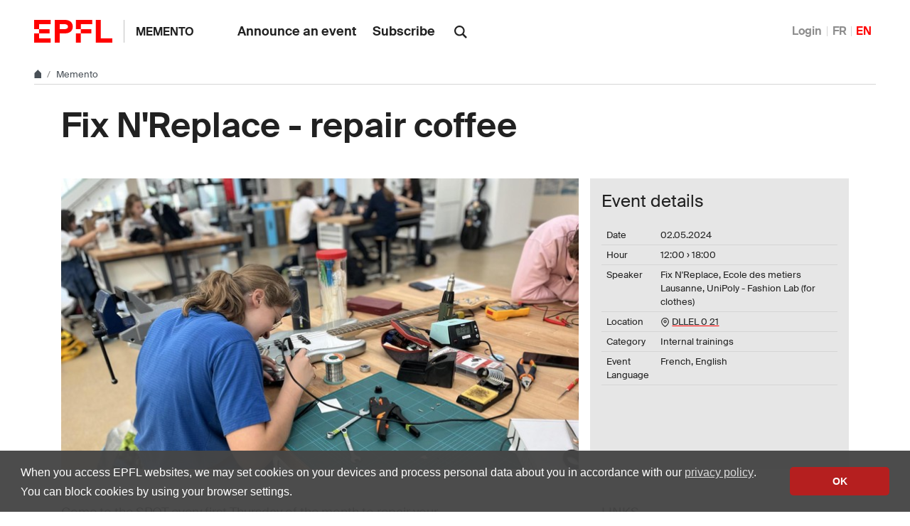

--- FILE ---
content_type: text/html; charset=utf-8
request_url: https://memento.epfl.ch/event/fix-n-replace-repair-cafe-3/
body_size: 5430
content:


<!doctype html>
<html lang="en">
<head>
  <title>Fix N&#x27;Replace - repair coffee - EPFL</title>
  <meta charset="utf-8" />
  <meta name="description" content="" />

  

  <meta name="viewport" content="width=device-width, initial-scale=1">
<meta name="theme-color" content="#ff0000">

<link rel="shortcut icon" type="image/x-icon" href="//web2018.epfl.ch/8.4.0/icons/favicon.ico">
<link rel="icon" type="image/png" sizes="16x16" href="//web2018.epfl.ch/8.4.0/icons/favicon-16.png">
<link rel="icon" type="image/png" sizes="32x32" href="//web2018.epfl.ch/8.4.0/icons/favicon-32.png">
<link rel="apple-touch-icon" sizes="180x180" href="//web2018.epfl.ch/8.4.0/icons/apple-touch-icon.png">

<link rel="stylesheet" href="//web2018.epfl.ch/8.4.0/css/elements.min.css">

<script>(function(w,d,s,l,i){w[l]=w[l]||[];w[l].push({'gtm.start':
  new Date().getTime(),event:'gtm.js'});var f=d.getElementsByTagName(s)[0],
j=d.createElement(s),dl=l!='dataLayer'?'&l='+l:'';j.async=true;j.src=
'https://www.googletagmanager.com/gtm.js?id='+i+dl;f.parentNode.insertBefore(j,f);
})(window,document,'script','dataLayer','GTM-PJGBG5R');</script>


  


  <link type="text/css" href="/static/css/memento-web2018.css" media="all" rel="stylesheet">

  

  

  
    
      <script async src="https://www.googletagmanager.com/gtag/js?id=G-9G5MJW6PD9"></script>
      <script>
        window.dataLayer = window.dataLayer || [];
        function gtag(){dataLayer.push(arguments);}
        gtag('js', new Date());
    
    gtag('config', 'G-9G5MJW6PD9', { 'anonymize_ip': true });
    
      </script>
    
  

</head>
<body>
  <div class="site d-flex flex-column min-vh-100">
    
      <nav class="access-nav" aria-label="Navigation shortcuts">
  <ul>
    <li>
      <a class="btn btn-primary" href="/" title="[ALT + 1]" accesskey="1">Homepage of the site</a>
    </li>
    <li>
      <a class="btn btn-primary" href="#main" title="[ALT + 2]" accesskey="2">Skip to content</a>
    </li>
    <li>
      <a class="btn btn-primary" href="#main-navigation" title="[ALT + 3]" accesskey="3">Skip to main navigation</a>
    </li>
    <li>
      <a class="btn btn-primary" href="#nav-aside" title="[ALT + 4]" accesskey="4">Skip to side navigation</a>
    </li>
    <li>
      <a class="btn btn-primary" href="#q" title="[ALT + 5]" accesskey="5">Skip to search</a>
    </li>
    <li>
      <a class="btn btn-primary" href="/cdn-cgi/l/email-protection#28191a1b1c684d584e44064b40" title="[ALT + 6]" accesskey="6">Contact us</a>
    </li>
  </ul>
</nav>

    

    

    <header class="header header-light">

      <div class="header-light-content">

        <a class="logo" href="//www.epfl.ch">
  <img src="//web2018.epfl.ch/8.4.0/icons/epfl-logo.svg" alt="Logo EPFL, Ecole polytechnique fédérale de Lausanne" class="img-fluid">
</a>


        <p class="site-title">
          <a href="/">Memento</a>
        </p>

        
<ul aria-hidden="true" class="nav-header d-none d-xl-flex">
  
    <li>
      <a class="nav-item" href="/private/event/en/create/">Announce an event</a>
    </li>
    <li>
      <a class="nav-item" href="/private/subscription/epfl/">Subscribe</a>
    </li>
  
</ul>


        
          <form action="//search.epfl.ch" class="d-xl-none">
  <a id="search-mobile-toggle" class="search-mobile-toggle searchform-controller" href="#">
    <svg class="icon" aria-hidden="true">
      <use xlink:href="#icon-search"></use>
    </svg>
    <span class="toggle-label sr-only">Show / Hide search form</span>
  </a>
  <div class="input-group search-mobile" role="search">
    <div class="input-group-prepend">
      <span class="input-group-text">
        <svg class="icon" aria-hidden="true">
          <use xlink:href="#icon-search"></use>
        </svg>
      </span>
    </div>
    <label for="q-mobile" class="sr-only">Search</label>
    <input type="text" class="form-control" id="q-mobile" name="q" placeholder="Search">
    <div class="input-group-append">
      <a id="search-mobile-close" class="search-mobile-close searchform-controller" href="#">
        <svg class="icon" aria-hidden="true">
          <use xlink:href="#icon-close"></use>
        </svg>
        <span class="toggle-label sr-only">Hide search form</span>
      </a>
    </div>
  </div>
</form>

<div class="dropdown dropright search d-none d-xl-block">
  <a class="dropdown-toggle" href="#" data-toggle="dropdown">
    <svg class="icon" aria-hidden="true">
      <use xlink:href="#icon-search"></use>
    </svg>
  </a>
  <form action="//search.epfl.ch" class="dropdown-menu border-0 p-0">
    <div class="search-form mt-1 input-group">
      <label for="q" class="sr-only">Search</label>
      <input type="text" class="form-control" id="q" name="q" placeholder="Search">
      <button type="submit" class="d-none d-xl-block btn btn-primary input-group-append">Search</button>
    </div>
  </form>
</div>

        

        



        
          


  <nav aria-label="Change the language" class="nav-lang nav-lang-short ml-auto">
    <ul>
      
        <li>
          <a href="/auth/authenticate/?next=/event/fix-n-replace-repair-cafe-3/">
            Login
          </a>
        </li>
      
      <li>
        <a href="#" aria-label="Français" class="change_lang_fr">FR</a>
      </li>
      <li>
        <span aria-label="English" class="active change_lang_en">EN</span>
      </li>
    </ul>
  </nav>


<form id="change_lang_form" class="d-none" action="/i18n/setlang/" method="post">
  <input id="selected_lang" type="hidden" name="language" value="en"/>
</form>

        

        <div class="btn btn-secondary nav-toggle-mobile d-xl-none">
  <span class="label">Menu</span>
  <div class="hamburger">
    <span></span>
    <span></span>
    <span></span>
  </div>
</div>

      </div>

    </header>

    <div class="main-container mb-4">

      
      <div class="breadcrumb-container">
  <nav aria-label="breadcrumb" class="breadcrumb-wrapper" id="breadcrumb-wrapper">
    <ol class="breadcrumb">
      <li class="breadcrumb-item">
        <a href="//www.epfl.ch" title="Home" aria-label="Home">
          <svg class="icon" aria-hidden="true"><use xlink:href="#icon-home"></use></svg>
        </a>
      </li>
      <li class="breadcrumb-item">
        <a href="/">Memento</a>
      </li>
    </ol>
  </nav>
</div>


      
      

      
      
<div class="overlay"></div>
<nav class="nav-main" id="main-navigation">
  <div class="nav-wrapper">
    <div class="nav-container current-menu-parent">
      <ul class="nav-menu">
        
          
<li>
  <a href="/private/event/en/create/">Announce an event</a>
</li>
<li>
  <a href="/private/subscription/epfl/">Subscribe</a>
</li>

        
      </ul>
    </div>
  </div>
</nav>


      
      <div class="w-100 pb-4">
        

<main id="main" class="content">

  <div itemscope="" itemtype="http://schema.org/Event">

    <div class="container mb-5">
      <h1 itemprop="name">Fix N&#x27;Replace - repair coffee</h1>
    </div>

    




<div class="container">
  <div class="row">

    <div class="col-lg-8 col-md-6">
      
        <picture>
          <source media="(min-width: 1200px)" srcset="//memento.epfl.ch/image/23988/728x407.jpg 1x,//memento.epfl.ch/image/23988/1440x810.jpg 2x">
          <source media="(min-width: 991px)" srcset="//memento.epfl.ch/image/23988/608x340.jpg 1x,//memento.epfl.ch/image/23988/1216x680.jpg 2x">
          <source media="(min-width: 768px)" srcset="//memento.epfl.ch/image/23988/328x183.jpg 1x,//memento.epfl.ch/image/23988/656x366.jpg 2x">
          <source media="(max-width: 767px)" srcset="//memento.epfl.ch/image/23988/508x264.jpg 1x,//memento.epfl.ch/image/23988/1016x528.jpg 2x">
          <img itemprop="image" class="img-fluid" src="//memento.epfl.ch/image/23988/1440x810.jpg" alt="Thumbnail"/>
        </picture>
      

      <div class="container-badge-on-image-detail ">
        
        
      </div>
    </div>

    <div class="col-lg-4 col-md-6 pl-3 pl-md-0">
      <div class="d-flex flex-column bg-gray-100 h-100 p-3">
        <h4>Event details</h4>
        <table class="table align-top">
          <tbody>
            <tr>
              <td class="align-top pr-2">Date</td>
              <td class="align-top">
                <span itemprop="startDate" content="2024-05-02T12:00">
                  02.05.2024
                </span>
                
              </td>
            </tr>
            
              <tr>
                <td class="align-top pr-2">Hour</td>
                <td class="align-top">
                  <span class="event-time">12:00</span>
                  &rsaquo; <span class="event-time">18:00</span>
                </td>
              </tr>
            
            
              <tr>
                <td class="align-top pr-2">Speaker</td>
                <td class="align-top">
                  <span itemprop="performer" itemscope="" itemtype="http://schema.org/Person" class="text-break">
                    <span itemprop="name">Fix N'Replace, Ecole des metiers Lausanne, UniPoly - Fashion Lab (for clothes)</span>
                  </span>
                </td>
              </tr>
            
            
              <tr>
                <td class="align-top pr-2">Location</td>
                <td class="align-top">
                  
                    <div itemprop="location" itemscope itemtype="http://schema.org/Place">
                      <svg class="icon feather" aria-hidden="true">
                        <use xlink:href="#map-pin"></use>
                      </svg>
                      <span itemprop="address" itemscope itemtype="http://schema.org/PostalAddress"></span>
                      
                        <span itemprop="name">
                          <a itemprop="url" href="https://plan.epfl.ch/?room==DLLEL%200%2021">
                            DLLEL 0 21
                          </a><br>
                        </span>
                      
                    </div>
                  
                  
                </td>
              </tr>
            
            <tr>
              <td class="align-top pr-2">Category</td>
              <td class="align-top">Internal trainings</td>
            </tr>
            
              <tr>
                <td class="align-top pr-2">Event Language</td>
                <td class="align-top">
                  
                    French, 
                  
                    English
                  
                </td>
              </tr>
            
          </tbody>
        </table>
        
      </div>
    </div>

  </div>
</div>

<div class="container mt-5">
  <div class="row">

    <div class="col-lg-6 col-md-5">
      <span itemprop="description"><div>Come to the SPOT every first Thursday of the month to repair your damaged and broken objects rather than throwing them away ! This Repair Cafe aims to fight overconsumption and its waste production by extending the lifetime of objects and showing how one can shift towards a circular usage of goods. We want to promote reusability in common objects of all kinds, ranging from household appliances to clothing by providing easy access to repairing experts while learning the basics of repairing along the way. So come and join us in repairing your objects around a well-deserved coffee !</div>
<br>
 </span>
    </div>

    <div class="col-lg-4 col-md-6 offset-lg-2 offset-md-1 mt-4 mt-md-0">

      
        <div class="mb-5">
          <h2 class="h6">Links</h2>
          <ul class="list-bullet text-break">
            <li><a class="link-pretty" href="https://www.instagram.com/fixnreplace/">fixnreplace</a></li>
          </ul>
        </div>
      

      <div class="mb-5">
        <h2 class="h6">Practical information</h2>
        <ul class="list-bullet">
          <li>General public</li>
          <li>Free</li>
          <li>This event is internal</li>
        </ul>
      </div>

      
        <div class="mb-5">
          <h2 class="h6">Organizer</h2>
          <ul class="list-bullet">
            <li>Fix N'Replace - a Unipoly commission</li>
          </ul>
        </div>
      

      
        <div class="mb-5">
          <h2 class="h6">Contact</h2>
          <ul class="list-bullet">
            <li>Timothée Roth: <a href="/cdn-cgi/l/email-protection" class="__cf_email__" data-cfemail="0b7f6266647f636e6e2579647f634b6e7b6d67256863">[email&#160;protected]</a>   Fix N'Replace - Unipoly <a href="https://unipoly.ch/fix_n_replace/">https://unipoly.ch/fix_n_replace/</a>    </li>
          </ul>
        </div>
      

      <div class="mb-5">
        <h2 class="h6">Export Event</h2>
        <ul class="list-bullet">
          <li>
            <a target="_blank" href="https://www.google.com/calendar/event?action=TEMPLATE&amp;text=Fix+N%27Replace+-+repair+coffee&amp;details=Fix+N%27Replace%2C+Ecole+des+metiers+Lausanne%2C+UniPoly+-+Fashion+Lab+%28for+clothes%29%0A%3Cdiv%3ECome+to+the+SPOT+every+first+Thursday+of+the+month+to+repair+your+damaged+and+broken+objects+rather+than+throwing+them+away+%21+This+Repair+Cafe+aims+to+fight+overconsumption+and+its+waste+production+by+extending+the+lifetime+of+objects+and+showing+how+one+can+shift+towards+a+circular+usage+of+goods.+We+want+to+promote+reusability+in+common+objects+of+all+kinds%2C+ranging+from+household+appliances+to+clothing+by+providing+easy+access+to+repairing+experts+while+learning+the+basics+of+repairing+along+the+way.+So+come+and+join+us+in+repairing+your+objects+around+a+well-deserved+coffee+%21%3C%2Fdiv%3E%0D%0A%3Cbr%3E%0D%0A%C2%A0&amp;location=DLLEL+0+21+https%3A%2F%2Fplan.epfl.ch%2F%3Froom%3D%3DDLLEL%25200%252021&amp;ctz=Europe%2FZurich&amp;dates=20240502T120000%2F20240502T180000">
              Add to Google Calendar
            </a>
          </li>
          <li>
            <a href="https://memento.epfl.ch/event/export/106385/">
              Download Calendar file (ics)
            </a>
          </li>
        </ul>
      </div>

      

      
        <div class="mb-5">
          <h2 class="h6">Event broadcasted in</h2>
          <ul class="list-bullet">
            
              
                <li class="mementos-event">
                  <a class="link-pretty" href="/epfl/">EPFL</a>
                </li>
              
            
              
                <li class="mementos-event">
                  <a class="link-pretty" href="/associations/">Associations</a>
                </li>
              
            
              
                <li class="mementos-event">
                  <a class="link-pretty" href="/community/">Community &amp; Support</a>
                </li>
              
            
              
                <li class="mementos-event">
                  <a class="link-pretty" href="/energy/">Energy Center</a>
                </li>
              
            
              
                <li class="mementos-event">
                  <a class="link-pretty" href="/make/">MAKE initiative</a>
                </li>
              
            
              
                <li class="mementos-event">
                  <a class="link-pretty" href="/campus-durable/">Sustainability</a>
                </li>
              
            
          </ul>
        </div>
      

      

      
<div class="mb-5">
  <p class="text-muted">Share</p>
  <div>
    <a href="https://www.facebook.com/sharer/sharer.php?u=https%3A//memento.epfl.ch/event/fix-n-replace-repair-cafe-3/" class="mr-1 social-icon social-icon-discrete social-icon-facebook">
      <svg class="icon"><use xlink:href="#icon-facebook"></use></svg>
    </a>
    <a href="https://twitter.com/intent/tweet?url=https%3A//memento.epfl.ch/event/fix-n-replace-repair-cafe-3/&text=Fix%20N%27Replace%20-%20repair%20coffee&hashtags=epfl" class="mr-1 social-icon social-icon-discrete social-icon-x">
      <svg class="icon"><use xlink:href="#icon-x"></use></svg>
    </a>
    <a href="/cdn-cgi/l/email-protection#[base64]" class="mr-1 social-icon social-icon-discrete social-icon-mail-plane">
      <svg class="icon"><use xlink:href="#icon-mail-plane"></use></svg>
    </a>
    <a href="https://www.linkedin.com/shareArticle?mini=true&url=https%3A//memento.epfl.ch/event/fix-n-replace-repair-cafe-3/&title=Fix%20N%27Replace%20-%20repair%20coffee" class="mr-1 social-icon social-icon-discrete social-icon-linkedin">
      <svg class="icon"><use xlink:href="#icon-linkedin"></use></svg>
    </a>
  </div>
</div>


      <div class="mb-5">
        <ul class="list-bullet">
          <li>
            <a class="link-pretty" href="/private/event/106385/remind/">Send a reminder</a>
          </li>
        </ul>
      </div>

    </div>

  </div>
  

</div>


  </div>
</main>


      </div>

    </div>

    
    <div class="mt-auto">
      <div class="bg-gray-100 pt-5">
        <div class="container">
          
            <footer class="footer-light">
  <div class="row">
    <div class="col-6 mx-auto mx-md-0 mb-4 col-md-3 col-lg-2">
      <a href="//www.epfl.ch">
        <img src="//web2018.epfl.ch/8.4.0/icons/epfl-logo.svg" alt="Logo EPFL, Ecole polytechnique fédérale de Lausanne" class="img-fluid">
      </a>
    </div>
    <div class="col-md-9 col-lg-10 mb-4">
      <div class="ml-md-2 ml-lg-5">
        <ul class="list-inline list-unstyled">
          <li class="list-inline-item">Contact</li>
          <li class="list-inline-item text-muted pl-3"><small>EPFL  CH-1015 Lausanne</small></li>
          <li class="list-inline-item text-muted pl-3"><small>+41 21 693 11 11</small></li>
        </ul>
        <div class="footer-light-socials">
          <p class="footer-title footer-title-no-underline">Follow the pulses of EPFL on social networks</p>
          <ul class="social-icon-list list-inline">
            <li>
              <a href="https://www.facebook.com/epflcampus" class="social-icon social-icon-facebook social-icon-negative" rel="noopener" target="_blank">
                <svg class="icon" aria-hidden="true"><use xlink:href="#icon-facebook"></use></svg>
                <span class="sr-only">Follow us on Facebook.</span>
              </a>
            </li>
            <li>
              <a href="https://instagram.com/epflcampus" class="social-icon social-icon-instagram social-icon-negative" rel="noopener" target="_blank">
                <svg class="icon" aria-hidden="true"><use xlink:href="#icon-instagram"></use></svg>
                <span class="sr-only">Follow us on Instagram.</span>
              </a>
            </li>
            <li>
              <a href="https://www.linkedin.com/school/epfl/" class="social-icon social-icon-linkedin social-icon-negative" rel="noopener" target="_blank">
                <svg class="icon" aria-hidden="true"><use xlink:href="#icon-linkedin"></use></svg>
                <span class="sr-only">Follow us on LinkedIn.</span>
              </a>
            </li>
            <li>
              <a href="https://social.epfl.ch/@epfl/" class="social-icon social-icon-mastodon social-icon-negative" rel="noopener" target="_blank">
                <svg class="icon" aria-hidden="true"><use xlink:href="#icon-mastodon"></use></svg>
                <span class="sr-only">Follow us on Mastodon.</span>
              </a>
            </li>
            <li>
              <a href="https://x.com/epfl_en" class="social-icon social-icon-x social-icon-negative" rel="noopener" target="_blank">
                <svg class="icon" aria-hidden="true"><use xlink:href="#icon-x"></use></svg>
                <span class="sr-only">Follow us on X.</span>
              </a>
            </li>
            <li>
              <a href="https://www.youtube.com/user/epflnews" class="social-icon social-icon-youtube social-icon-negative" rel="noopener" target="_blank">
                <svg class="icon" aria-hidden="true"><use xlink:href="#icon-youtube"></use></svg>
                <span class="sr-only">Follow us on Youtube.</span>
              </a>
            </li>
          </ul>
        </div>
        <div class="footer-legal">
          <div class="footer-legal-links">
            <a href="//www.epfl.ch/about/overview/regulations-and-guidelines/disclaimer/">Accessibility</a>
            <a href="//www.epfl.ch/about/overview/regulations-and-guidelines/disclaimer/">Legal notice</a>
            <a href="//go.epfl.ch/privacy-policy/">Privacy Policy</a>
          </div>
          <div>
            <p>&copy; 2025 EPFL, all rights reserved</p>
          </div>
        </div>
      </div>
    </div>
  </div>
</footer>

<button id="back-to-top" class="btn btn-primary btn-back-to-top">
  <span class="sr-only">Back to top</span>
  <svg class="icon" aria-hidden="true">
    <use xlink:href="#icon-chevron-top"></use>
  </svg>
</button>

          
        </div>
      </div>
    </div>

  </div>

  <noscript><iframe src="https://www.googletagmanager.com/ns.html?id=GTM-PJGBG5R"
  height="0" width="0" style="display:none;visibility:hidden"></iframe></noscript>

<script data-cfasync="false" src="/cdn-cgi/scripts/5c5dd728/cloudflare-static/email-decode.min.js"></script><script>
  svgPath = 'https://web2018.epfl.ch/8.4.0/icons/icons.svg';
  featherSvgPath = 'https://web2018.epfl.ch/8.4.0/icons/feather-sprite.svg';
</script>

<script src="//web2018.epfl.ch/8.4.0/js/elements.min.js"></script>

  
  <script src="/static/js/memento-public-web2018.js"></script>
  
  
<script id="twitter-wjs" type="text/javascript" async defer src="//platform.twitter.com/widgets.js"></script>


</body>
</html>
